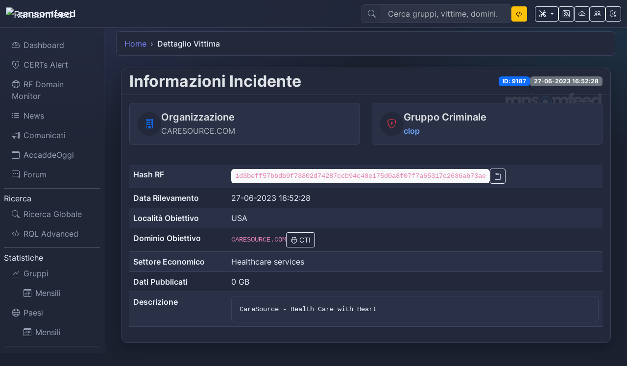

--- FILE ---
content_type: text/html; charset=UTF-8
request_url: https://ransomfeed.it/index.php?page=post_details&id_post=9187
body_size: 6377
content:
<!doctype html>
<html lang="it" data-bs-theme="dark">
  <head>
    <meta charset="utf-8">
    <meta name="viewport" content="width=device-width, initial-scale=1">
    <title>Ransomfeed</title>
    <!-- Local/proxied vendors -->
    <link href="/assets/cdn-proxy.php?key=bootstrap-css" rel="stylesheet">
    <link rel="stylesheet" href="/assets/cdn-proxy.php?key=bootstrap-icons">
    <link rel="stylesheet" href="/assets/vendor/bootstrap-icons-override.css?v=1768969939">
    <link rel="stylesheet" href="/assets/fonts/inter.css?v=1768969939">
    <!-- Theme styles (switchable) -->
    <link id="themeStyle" href="/assets/theme-dark.css?v=1768969939" rel="stylesheet">
    <link rel="stylesheet" href="/views/charts/maps/leaflet/leaflet.css?v=1768969939" />
	  <link href="/assets/favicon.ico" rel="icon" type="image/x-icon" >
        <meta property="og:type" content="website">
    <meta property="og:site_name" content="Ransomfeed">
    <meta property="og:title" content="Ransomfeed">
    <meta property="og:url" content="https://ransomfeed.it/index.php?page=post_details&amp;id_post=9187">
    <meta property="og:image" content="https://ransomfeed.it/img/thumb-daily-news.png">
    <meta property="og:image:alt" content="Ransomfeed">
    <meta name="twitter:card" content="summary_large_image">
    <meta name="twitter:title" content="Ransomfeed">
    <meta name="twitter:image" content="https://ransomfeed.it/img/thumb-daily-news.png">
  </head>
  <body>
    <header class="navbar navbar-expand-lg navbar-dark fixed-top rsf-navbar shadow-sm">
      <div class="container-fluid">
        <button class="btn btn-outline-primary btn-sm d-md-none me-2" id="mobileSidebarToggle" aria-label="Toggle sidebar"><i class="bi bi-layout-sidebar-inset"></i></button>
        <a class="navbar-brand d-flex align-items-center gap-2" href="/">
          <img src="/assets/favicon.ico" alt="Ransomfeed" width="26" height="26">
          <span class="fw-semibold">ransomfeed</span>
        </a>
        <button class="navbar-toggler" type="button" data-bs-toggle="collapse" data-bs-target="#topbar" aria-controls="topbar" aria-expanded="false" aria-label="Toggle navigation">
          <span class="navbar-toggler-icon"></span>
        </button>
        <div class="collapse navbar-collapse" id="topbar">
          <div class="ms-auto me-3 d-flex align-items-center gap-2">
            <form role="search" action="/" method="GET">
              <input type="hidden" name="page" value="search">
              <div class="input-group rsf-search">
                <span class="input-group-text"><i class="bi bi-search"></i></span>
                <input class="form-control" type="search" name="q" placeholder="Cerca gruppi, vittime, domini…" aria-label="Search">
              </div>
            </form>
            <a href="/?page=search-rql" class="btn btn-warning btn-sm rql-topbar-btn" title="Ricerca avanzata RQL" style="background-color: #ffc107 !important; border-color: #ffc107 !important; color: #000 !important;">
              <i class="bi bi-code-slash"></i>
            </a>
          </div>
          <div class="d-flex align-items-center gap-2">
            <div class="dropdown">
              <button class="btn btn-outline-primary btn-sm dropdown-toggle" type="button" id="toolsDropdown" data-bs-toggle="dropdown" aria-expanded="false" title="Tools">
                <i class="bi bi-tools"></i>
              </button>
              <ul class="dropdown-menu dropdown-menu-end" aria-labelledby="toolsDropdown">
                <li><h6 class="dropdown-header">Tools</h6></li>
                <li><a class="dropdown-item" href="https://ddosia.rfeed.it" target="ddosia"><i class="bi bi-arrow-left me-2"></i>DDoSia Monitor</a></li>
                <li><a class="dropdown-item" href="https://tool.cyber-news.it" target="cyber-news"><i class="bi bi-arrow-left me-2"></i>OSINT Cyber-News</a></li>
                <li><a class="dropdown-item" href="https://tc-acn.rfeed.it" target="tc-acn"><i class="bi bi-arrow-left me-2"></i>Generatore Tassonomia ACN</a></li>
                
              </ul>
            </div>
            <a class="btn btn-outline-primary btn-sm" href="/?page=rss" title="Feeds"><i class="bi bi-rss"></i></a>
            <a class="btn btn-outline-primary btn-sm" href="https://api.ransomfeed.it/docs/html" target="api" title="API"><i class="bi bi-cloud-arrow-down"></i></a>
            <a class="btn btn-outline-primary btn-sm" href="/?page=about" title="Staff"><i class="bi bi-people"></i></a>
            <button class="btn btn-outline-light btn-sm" id="themeToggle" title="Tema"><i class="bi bi-moon-stars"></i></button>
          </div>
        </div>
      </div>
    </header>

    <div class="container-fluid">
      <div class="row flex-nowrap">
        <aside class="col-auto col-md-3 col-lg-2 px-2 rsf-sidebar d-none d-md-block" id="sidebar">
  <div class="d-flex flex-column vh-100 sticky-top pt-5">
    <nav class="nav nav-pills flex-column gap-1 py-3">
      <a class="nav-link " href="/frontend-core-v2/"><i class="bi bi-speedometer2 me-2"></i>Dashboard</a>
      <a class="nav-link " href="/frontend-core-v2/?page=cert-alerts"><i class="bi bi-shield-lock me-2"></i>CERTs Alert</a>
      <a class="nav-link " href="/frontend-core-v2/?page=rf-domain-monitor"><i class="bi bi-globe me-2"></i>RF Domain Monitor</a>
      <a class="nav-link " href="/frontend-core-v2/?page=news"><i class="bi bi-list-ul me-2"></i>News</a>
      <a class="nav-link " href="/frontend-core-v2/?page=comunicati"><i class="bi bi-megaphone me-2"></i>Comunicati</a>
      <a class="nav-link " href="/?page=search-rql&q=ZGF0ZX4wMS0yMSBBTkQgZGF0ZTwyMDI2LTAxLTIx"><i class="bi bi-calendar me-2"></i>AccaddeOggi</a>
      <a class="nav-link" href="https://forum.ransomfeed.it" target="forum"><i class="bi bi-chat-right-dots me-2"></i>Forum</a>
      <div class="border-top my-2"></div>
      <div class="sidebar-heading">Ricerca</div>
      <a class="nav-link " href="/frontend-core-v2/?page=search"><i class="bi bi-search me-2"></i>Ricerca Globale</a>
      <a class="nav-link " href="/frontend-core-v2/?page=search-rql"><i class="bi bi-code-slash me-2"></i>RQL Advanced</a>
      <div class="border-top my-2"></div>
      <div class="sidebar-heading">Statistiche</div>
      <a class="nav-link " href="/frontend-core-v2/?page=stats&subpage=groups-stats"><i class="bi bi-graph-up me-2"></i>Gruppi</a>
      <a class="nav-link ms-4 " href="/frontend-core-v2/?page=groups-stats-month"><i class="bi bi-calendar3 me-2"></i>Mensili</a>
      <a class="nav-link " href="/frontend-core-v2/?page=stats&subpage=country-stats"><i class="bi bi-globe2 me-2"></i>Paesi</a>
      <a class="nav-link ms-4 " href="/frontend-core-v2/?page=country-stats-month"><i class="bi bi-calendar3 me-2"></i>Mensili</a>
      <div class="border-top my-2"></div>
      <div class="sidebar-heading">Filtri</div>
      <a class="nav-link " href="/frontend-core-v2/?page=stats&subpage=country-list&country=Italy&y=0"><i class="bi bi-list-columns me-2"></i>Italia</a>
    </nav>
  </div>
</aside>


<style>
.rql-topbar-btn {
  background-color: #ffc107 !important;
  border-color: #ffc107 !important;
  color: #000 !important;
}

.rql-topbar-btn:hover {
  background-color: #ffca2c !important;
  border-color: #ffca2c !important;
  color: #000 !important;
}

.rql-topbar-btn:focus {
  background-color: #ffc107 !important;
  border-color: #ffc107 !important;
  color: #000 !important;
  box-shadow: 0 0 0 0.2rem rgba(255, 193, 7, 0.25) !important;
}

.rql-topbar-btn:active {
  background-color: #ffc107 !important;
  border-color: #ffc107 !important;
  color: #000 !important;
}

.rql-topbar-btn:visited {
  background-color: #ffc107 !important;
  border-color: #ffc107 !important;
  color: #000 !important;
}
</style>


<main class="col py-3 px-3 px-lg-4 rsf-content">
  
<!-- Breadcrumb -->
<nav aria-label="breadcrumb" class="mb-4">
    <ol class="breadcrumb">
        <li class="breadcrumb-item"><a href="/frontend-core-v2/" class="text-decoration-none">Home</a></li>
        <li class="breadcrumb-item active" aria-current="page">Dettaglio Vittima</li>
    </ol>
</nav>

<!-- Main Content Card -->
<div class="card rsf-card position-relative mb-5" id="postDetailsCard">
    <!-- Watermark Background -->
    <div class="position-absolute top-0 end-0 p-3" style="z-index: 1; opacity: 0.1;">
        <img src="/img/bg-post.svg" alt="Watermark" width="200" height="200" class="img-fluid">
    </div>
    
    <div class="card-header">
        <div class="d-flex justify-content-between align-items-center">
            <h2 class="mb-0 fw-bold">Informazioni Incidente</h2>
            <div class="d-flex gap-2">
                <span class="badge bg-primary">ID: 9187</span>
                <span class="badge bg-secondary">27-06-2023 16:52:28</span>
            </div>
        </div>
    </div>
    
    <div class="card-body position-relative" style="z-index: 2;">
        <!-- Key Information Row -->
        <div class="row mb-4">
            <div class="col-md-6">
                <div class="rsf-info-card p-3 rounded-3 mb-3">
                    <div class="d-flex align-items-center gap-3">
                        <div class="rsf-icon-circle">
                            <i class="bi bi-building text-primary"></i>
                        </div>
                        <div>
                            <h5 class="mb-1 fw-semibold">Organizzazione</h5>
                            <p class="mb-0 text-muted">CARESOURCE.COM</p>
                        </div>
                    </div>
                </div>
            </div>
            <div class="col-md-6">
                <div class="rsf-info-card p-3 rounded-3 mb-3">
                    <div class="d-flex align-items-center gap-3">
                        <div class="rsf-icon-circle">
                            <i class="bi bi-shield-lock text-danger"></i>
                        </div>
                        <div>
                            <h5 class="mb-1 fw-semibold">Gruppo Criminale</h5>
                            <p class="mb-0">
                                <a href="/frontend-core-v2/?page=stats&subpage=group-profile&group=clop" 
                                   target="_blank" class="text-decoration-none fw-semibold">
                                    clop                                </a>
                            </p>
                        </div>
                    </div>
                </div>
            </div>
        </div>

        <!-- Detailed Information Table -->
        <div class="table-responsive">
            <table class="table table-striped table-hover rsf-table">
                <tbody>
                    <tr>
                        <td class="fw-semibold" style="width: 200px;">Hash RF</td>
                        <td>
                            <div class="d-flex align-items-center gap-2">
                                <code class="bg-light px-2 py-1 rounded">1d3beff57bbdb9f73802d74287ccb94c40e175d0a8f07f7a65317c2636ab73ae</code>
                                <button class="btn btn-outline-primary btn-sm" onclick="copyHash('1d3beff57bbdb9f73802d74287ccb94c40e175d0a8f07f7a65317c2636ab73ae')" title="Copia hash">
                                    <i class="bi bi-clipboard"></i>
                                </button>
                            </div>
                        </td>
                    </tr>
                    <tr>
                        <td class="fw-semibold">Data Rilevamento</td>
                        <td>27-06-2023 16:52:28</td>
                    </tr>
                    <tr>
                        <td class="fw-semibold">Località Obiettivo</td>
                        <td>USA</td>
                    </tr>
                    <tr>
                        <td class="fw-semibold">Dominio Obiettivo</td>
                        <td>
                            <div class="d-flex align-items-center gap-2">
                                <code>CARESOURCE.COM</code>
                                <a href="/frontend-core-v2/?page=telemetry&id_post=9187" 
                                   class="btn btn-outline-info btn-sm" title="Informazioni di telemetria">
                                    <i class="bi bi-bug"></i> CTI
                                </a>
                            </div>
                        </td>
                    </tr>
                    <tr>
                        <td class="fw-semibold">Settore Economico</td>
                        <td>Healthcare services</td>
                    </tr>
                    <tr>
                        <td class="fw-semibold">Dati Pubblicati</td>
                        <td>0 GB</td>
                    </tr>
                                        <tr>
                        <td class="fw-semibold">Descrizione</td>
                        <td>
                            <div class="rsf-description-box p-3 rounded-3" style="max-height: 120px; overflow-y: auto;">
                                CareSource - Health Care with Heart                            </div>
                        </td>
                    </tr>
                                                                                                </tbody>
            </table>
        </div>
    </div>
</div>

<!-- Partnerships Banner -->
<div class="card rsf-card mt-5">
    <div class="card-body">
        <div class="row align-items-center">
            <div class="col-md-8">
                <h3 class="mb-3 fw-bold">Stai cercando un corso su Dark Web e Cyber Threat intelligence (CTI)?</h3>
                <p class="mb-0">
                    Se vuoi comprendere a fondo le dinamiche del Dark Web e le minacce di sicurezza informatica, non perdere il corso "<b>DarkWeb & Cyber Threat Intelligence</b>" della Red Hot Cyber Academy. Puoi accedere al corso <a href="https://academy.redhotcyber.com/courses/darkwebcti" target="cti" class="text-decoration-none fw-semibold">in modalità e-learning</a> oppure attraverso <a href="https://academy.redhotcyber.com/courses/liveclass-darkweb-cyber-threat-intelligence" target="cti" class="text-decoration-none fw-semibold">live-class interattive con professore online</a>. Inoltre, il corso non finisce con la certificazione, ma all'interno del <a href="https://www.redhotcyber.com/post/nasce-dark-lab-il-team-di-cyber-threat-intelligence-della-community-di-red-hot-cyber/" target="cti" class="text-decoration-none fw-semibold">laboratorio di intelligence DarkLab</a>. Scrivi alla <a href="mailto:formazione@redhotcyber.com" target="cti" class="text-decoration-none fw-semibold">Red Hot Cyber Academy per maggiori dettagli</a>.
                </p>
            </div>
            <div class="col-md-4 text-center">
                <div class="rsf-partner-badge p-4 rounded-3">
                    <i class="bi bi-mortarboard-fill text-primary mb-3" style="font-size: 3rem;"></i>
                    <h5 class="fw-bold mb-2">Red Hot Cyber Academy</h5>
                    <p class="small text-muted mb-0">Formazione specializzata in Cyber Threat Intelligence</p>
                </div>
            </div>
        </div>
    </div>
</div>

<!-- Copy Hash Toast -->
<div class="toast-container position-fixed bottom-0 end-0 p-3">
    <div id="copyToast" class="toast" role="alert" aria-live="assertive" aria-atomic="true">
        <div class="toast-header">
            <i class="bi bi-check-circle-fill text-success me-2"></i>
            <strong class="me-auto">Hash copiato!</strong>
            <button type="button" class="btn-close" data-bs-dismiss="toast" aria-label="Close"></button>
        </div>
    </div>
</div>

<script>
function copyHash(hash) {
    // Copy to clipboard
    navigator.clipboard.writeText(hash).then(function() {
        // Show toast
        const toast = new bootstrap.Toast(document.getElementById('copyToast'));
        toast.show();
    }).catch(function(err) {
        console.error('Errore nella copia: ', err);
        // Fallback for older browsers
        const textArea = document.createElement('textarea');
        textArea.value = hash;
        document.body.appendChild(textArea);
        textArea.select();
        document.execCommand('copy');
        document.body.removeChild(textArea);
        
        const toast = new bootstrap.Toast(document.getElementById('copyToast'));
        toast.show();
    });
}
</script>
</main>

      </div>
    </div>

<!-- Footer -->
<footer class="rsf-footer">
  <div class="container">
    <!-- CERT Section -->
    <div class="text-center mb-4">
      <a href="https://cert.ransomfeed.it" target="_blank" class="btn btn-outline-light">
        <i class="bi bi-shield-check me-2"></i>CERT-Ransomfeed
      </a>
    </div>

    <!-- Copyright -->
    <div class="text-center mb-4">
      <p class="mb-2">
        <a href="https://ransomfeed.it" class="text-decoration-none">Ransomfeed</a> 
        © 2026 by 
        <a href="https://dariofadda.it" class="text-decoration-none">Dario Fadda</a> 
        is licensed under 
        <a href="https://creativecommons.org/licenses/by/4.0/" class="text-decoration-none">CC BY 4.0</a>
        <img src="assets/cc.svg" alt="CC" class="ms-1" style="max-width: 1em; max-height: 1em;">
        <img src="assets/by.svg" alt="BY" class="ms-1" style="max-width: 1em; max-height: 1em;">
      </p>
      <p class="small mb-3">
        Share with <i class="bi bi-heart-fill text-danger"></i>
      </p>
      
      <!-- Legal Links -->
      <div class="mb-3">
        <a href="/?page=privacy" class="btn btn-sm btn-outline-light me-2">
          <i class="bi bi-shield-lock me-1"></i>Privacy Policy
        </a>
        <a href="/?page=corporate" class="btn btn-sm btn-outline-light">
          <i class="bi bi-building me-1"></i>Corporate
        </a>
      </div>
    </div>

    <!-- Social Links -->
    <div class="text-center mb-4">
      <div class="d-flex justify-content-center gap-3 flex-wrap">
        <a href="https://www.linkedin.com/company/ransomfeed/" target="_blank" class="btn btn-outline-light btn-sm" title="LinkedIn">
          <i class="bi bi-linkedin"></i>
        </a>
        <a href="https://twitter.com/ransomfeednews" target="_blank" class="btn btn-outline-light btn-sm" title="X (Twitter)">
          <i class="bi bi-twitter-x"></i>
        </a>
        <a href="https://bsky.app/profile/ransomfeed.rfeed.it" target="_blank" class="btn btn-outline-light btn-sm" title="Bluesky">
          <i class="bi bi-bluesky"></i>
        </a>
        <a href="https://t.me/RansomFeedNews" target="_blank" class="btn btn-outline-light btn-sm" title="Telegram">
          <i class="bi bi-telegram"></i>
        </a>
        <a href="https://poliversity.it/@ransomfeed" target="_blank" class="btn btn-outline-light btn-sm" title="Mastodon">
          <i class="bi bi-mastodon"></i>
        </a>
        <a href="https://github.com/ransomfeed" target="_blank" class="btn btn-outline-light btn-sm" title="GitHub">
          <i class="bi bi-github"></i>
        </a>
        <a href="http://www.insicurezzadigitale.com" target="_blank" class="btn btn-outline-light btn-sm" title="Blog">
          <i class="bi bi-journal-text"></i>
        </a>
      </div>
    </div>

    <!-- App Store Badges -->
    <div class="text-center mb-4">
      <div class="d-flex justify-content-center gap-3 flex-wrap">
        <a href="https://apps.apple.com/gb/app/ransomfeed/id6749919282" target="_blank" title="iOS App">
          <img src="/img/apple-app-store-badge.png" alt="iOS App" class="rsf-app-badge">
        </a>
        <a href="https://play.google.com/store/apps/details?id=it.ransomfeed.ransomfeed_app" target="_blank" title="Android App">
          <img src="/img/google-play-store-badge.png" alt="Android App" class="rsf-app-badge">
        </a>
      </div>
    </div>
  </div>
</footer>

<!-- Scroll to Top Button -->
<button id="scrollToTop" class="btn btn-outline-light rounded-circle position-fixed" style="bottom: 20px; right: 20px; z-index: 1000; display: none;">
  <i class="bi bi-arrow-up"></i>
</button>

<!-- JavaScript Libraries -->
<script src="/assets/cdn-proxy.php?key=bootstrap-js"></script>
<script src="/assets/cdn-proxy.php?key=chartjs"></script>
<script src="/assets/app.js?v=1768969939"></script>

<script>
// Scroll to top functionality
document.addEventListener('DOMContentLoaded', function() {
  const scrollBtn = document.getElementById('scrollToTop');
  
  // Show/hide button based on scroll position
  window.addEventListener('scroll', function() {
    if (window.pageYOffset > 300) {
      scrollBtn.style.display = 'block';
    } else {
      scrollBtn.style.display = 'none';
    }
  });
  
  // Scroll to top when clicked
  scrollBtn.addEventListener('click', function() {
    window.scrollTo({
      top: 0,
      behavior: 'smooth'
    });
  });
});
</script>

</body>
</html>



--- FILE ---
content_type: application/x-javascript
request_url: https://ransomfeed.it/assets/app.js?v=1768969939
body_size: 1240
content:
(function(){
  const root = document.documentElement;
  const STORAGE_KEY = 'rf_theme_v2';
  const btn = document.getElementById('themeToggle');

  function applyTheme(mode){
    const finalMode = (mode === 'light' || mode === 'dark') ? mode : 'dark';
    root.setAttribute('data-bs-theme', finalMode);
    // swap stylesheet
    var link = document.getElementById('themeStyle');
    if (link) {
      var href = finalMode === 'dark' ? '/frontend-core-v2/assets/theme-dark.css' : '/frontend-core-v2/assets/theme-light.css';
      // Replace link node to force repaint and avoid stale stylesheet
      var newLink = link.cloneNode();
      newLink.href = href + '?v=' + Date.now();
      link.parentNode.replaceChild(newLink, link);
    }
    // toggle icon
    if (btn && btn.firstElementChild){
      btn.firstElementChild.className = finalMode === 'dark' ? 'bi bi-moon-stars' : 'bi bi-sun';
    }
  }

  // Initialize from localStorage (fallback to 'dark' as requested)
  try {
    const stored = localStorage.getItem(STORAGE_KEY);
    applyTheme(stored || 'dark');
  } catch(e){ applyTheme('dark'); }

  if (btn) {
    btn.addEventListener('click', function(){
      const cur = root.getAttribute('data-bs-theme')||'dark';
      const next = cur === 'dark' ? 'light' : 'dark';
      applyTheme(next);
      try { localStorage.setItem(STORAGE_KEY, next); } catch(e){}
    });
  }

  const ms = document.getElementById('mobileSidebarToggle');
  const sb = document.getElementById('sidebar');
  let backdrop;

  function closeSidebar(){
    if (!sb) return;
    sb.classList.add('d-none');
    sb.classList.remove('position-fixed','start-0','top-0','h-100','p-2');
    sb.style.zIndex = '';
    if (backdrop && backdrop.parentNode){ backdrop.parentNode.removeChild(backdrop); backdrop = null; }
  }

  if (ms && sb){
    ms.addEventListener('click', function(){
      const hidden = sb.classList.contains('d-none');
      if (hidden) {
        sb.classList.remove('d-none');
        sb.classList.add('position-fixed','start-0','top-0','h-100','p-2');
        sb.style.zIndex = 1050;
        backdrop = document.createElement('div');
        backdrop.className = 'position-fixed top-0 start-0 w-100 h-100';
        backdrop.style.background = 'rgba(0,0,0,.4)';
        backdrop.style.zIndex = 1040;
        backdrop.addEventListener('click', closeSidebar);
        document.body.appendChild(backdrop);
      } else {
        closeSidebar();
      }
    });
  }

  // Last events filter
  const searchInput = document.getElementById('lastEventsSearch');
  const grid = document.getElementById('lastEventsGrid');
  if (searchInput && grid){
    const debounce = (fn, wait) => { let t; return (...args)=>{ clearTimeout(t); t=setTimeout(()=>fn(...args), wait); }; };
    const getItems = () => Array.from(grid.querySelectorAll('.js-last-event-item .rsf-mini-card'));
    const filter = () => {
      const items = getItems();
      const q = (searchInput.value || '').toLowerCase().trim();
      items.forEach(card => {
        const text = card.getAttribute('data-text') || '';
        const show = q === '' || text.indexOf(q) !== -1;
        const col = card.closest('.js-last-event-item');
        if (col) col.style.display = show ? '' : 'none';
      });
    };
    searchInput.addEventListener('input', debounce(filter, 120));
  }

  // Constrain Last Events height to match right column (dimezzata)
  function syncLastEventsHeight(){
    const leftCard = document.getElementById('cardLastEvents');
    const rightCol = document.getElementById('colSideEvents');
    if (!leftCard || !rightCol) return;
    // measure right column height excluding margins
    const rect = rightCol.getBoundingClientRect();
    const target = rect.height / 2; // dimezza l'altezza
    // set max-height on card body scroll container
    const body = leftCard.querySelector('.card-body');
    if (body){
      body.style.maxHeight = target + 'px';
      body.style.overflow = 'hidden';
      const gridEl = body.querySelector('#lastEventsGrid');
      if (gridEl){
        // subtract header height and padding
        const header = leftCard.querySelector('.card-header');
        const headerH = header ? header.offsetHeight : 0;
        const padding = parseInt(getComputedStyle(body).paddingTop) + parseInt(getComputedStyle(body).paddingBottom);
        gridEl.style.maxHeight = (target - headerH - padding) + 'px';
        gridEl.style.overflowY = 'auto'; // forza scrollbar
      }
    }
  }
  window.addEventListener('load', syncLastEventsHeight);
  window.addEventListener('resize', syncLastEventsHeight);
})();




--- FILE ---
content_type: image/svg+xml
request_url: https://ransomfeed.it/assets/by.svg
body_size: 515
content:
<?xml version="1.0" encoding="UTF-8"?>
<!-- Generator: Adobe Illustrator 13.0.2, SVG Export Plug-In . SVG Version: 6.00 Build 14948)  -->
<!DOCTYPE svg PUBLIC "-//W3C//DTD SVG 1.0//EN" "http://www.w3.org/TR/2001/REC-SVG-20010904/DTD/svg10.dtd">
<svg version="1.0" id="Layer_1" xmlns="http://www.w3.org/2000/svg" xmlns:xlink="http://www.w3.org/1999/xlink" x="0px" y="0px" width="64px" height="64px" viewBox="5.5 -3.5 64 64" enable-background="new 5.5 -3.5 64 64" xml:space="preserve">
<g>
	<circle fill="#FFFFFF" cx="37.637" cy="28.806" r="28.276"/>
	<g>
		<path d="M37.443-3.5c8.988,0,16.57,3.085,22.742,9.257C66.393,11.967,69.5,19.548,69.5,28.5c0,8.991-3.049,16.476-9.145,22.456    C53.879,57.319,46.242,60.5,37.443,60.5c-8.649,0-16.153-3.144-22.514-9.43C8.644,44.784,5.5,37.262,5.5,28.5    c0-8.761,3.144-16.342,9.429-22.742C21.101-0.415,28.604-3.5,37.443-3.5z M37.557,2.272c-7.276,0-13.428,2.553-18.457,7.657    c-5.22,5.334-7.829,11.525-7.829,18.572c0,7.086,2.59,13.22,7.77,18.398c5.181,5.182,11.352,7.771,18.514,7.771    c7.123,0,13.334-2.607,18.629-7.828c5.029-4.838,7.543-10.952,7.543-18.343c0-7.276-2.553-13.465-7.656-18.571    C50.967,4.824,44.795,2.272,37.557,2.272z M46.129,20.557v13.085h-3.656v15.542h-9.944V33.643h-3.656V20.557    c0-0.572,0.2-1.057,0.599-1.457c0.401-0.399,0.887-0.6,1.457-0.6h13.144c0.533,0,1.01,0.2,1.428,0.6    C45.918,19.5,46.129,19.986,46.129,20.557z M33.042,12.329c0-3.008,1.485-4.514,4.458-4.514s4.457,1.504,4.457,4.514    c0,2.971-1.486,4.457-4.457,4.457S33.042,15.3,33.042,12.329z"/>
	</g>
</g>
</svg>